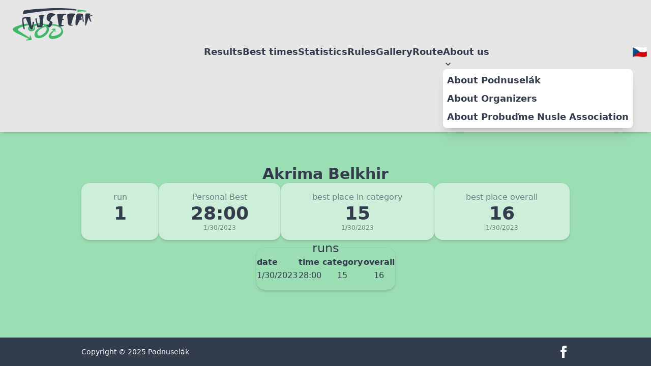

--- FILE ---
content_type: text/html;charset=UTF-8
request_url: https://www.podnuselak.cz/bezci/akrima-belkhir
body_size: 1533
content:
<!DOCTYPE html><html lang="en"><head><link href="/assets/029d7279.a873751c.css" rel="stylesheet"><meta charset="utf-8"><meta content="width=device-width,initial-scale=1" name="viewport"><link href="data:image/svg+xml,&lt;svg xmlns=%22http://www.w3.org/2000/svg%22 viewBox=%220 0 100 100%22&gt;&lt;text y=%22.9em%22 font-size=%2290%22&gt;🏃‍♀️&lt;/text&gt;&lt;/svg&gt;" rel="icon"><meta content="Astro v1.2.2" name="generator"><title>Podnuselák | Akrima Belkhir</title><meta content="Podnuselák | Akrima Belkhir" name="title"><meta content="Monthly neighbourhood-based run, new community tradition around Folimanka." name="description"><meta content="website" property="og:type"><meta content="https://podnuselak.cz/runners/akrima-belkhir.html" property="og:url"><meta content="Podnuselák | Akrima Belkhir" property="og:title"><meta content="Monthly neighbourhood-based run, new community tradition around Folimanka." property="og:description"><meta content="summary_large_image" property="twitter:card"><meta content="https://podnuselak.cz/runners/akrima-belkhir.html" property="twitter:url"><meta content="Podnuselák | Akrima Belkhir" property="twitter:title"><meta content="Monthly neighbourhood-based run, new community tradition around Folimanka." property="twitter:description"></head><body><nav class="shadow-md bg-base-200 font-semibold navbar"><div class="justify-between lg:justify-start px-0 wide-container"><div class="dropdown"><label class="btn btn-ghost btn-square lg:hidden" tabindex="0"><svg viewBox="0 0 24 24" class="h-8" fill="none" stroke="currentColor" xmlns="http://www.w3.org/2000/svg"><path d="M4 6h16M4 12h8m-8 6h16" stroke-linecap="round" stroke-width="2" stroker-linejoin="round"></path></svg></label><ul class="menu bg-base-100 dropdown-content mt-3 p-2 rounded-box shadow-lg w-[300px]" tabindex="0"><li><a href="/results" rel="prefetch">Results</a></li><li><a href="/best-times" rel="prefetch">Best times</a></li><li><a href="/statistics" rel="prefetch">Statistics</a></li><li><a href="/rules" rel="prefetch">Rules</a></li><li><a href="/gallery" rel="prefetch">Gallery</a></li><li><a href="/route" rel="prefetch">Route</a></li><li><a href="/about-podnuselak" rel="prefetch">About Podnuselák</a></li><li><a href="/about-organizers" rel="prefetch">About Organizers</a></li><li><a href="/about-our-association" rel="prefetch">About Probuďme Nusle Association</a></li></ul></div><a class="btn btn-ghost h-20 normal-case text-2xl" href="/en" rel="prefetch"><img alt="Podnuselák" class="h-16" src="/images/logo.svg"></a><div class="inline-flex justify-end lg:w-full"><div class="hidden lg:flex"><ul class="menu menu-horizontal p-0 text-lg"><li><a href="/results" rel="prefetch">Results</a></li><li><a href="/best-times" rel="prefetch">Best times</a></li><li><a href="/statistics" rel="prefetch">Statistics</a></li><li><a href="/rules" rel="prefetch">Rules</a></li><li><a href="/gallery" rel="prefetch">Gallery</a></li><li><a href="/route" rel="prefetch">Route</a></li><li tab-index="0"><div class="justify-start"><span class="justify-self-start">About us</span><svg viewBox="0 0 24 24" class="fill-current" height="20" width="20" xmlns="http://www.w3.org/2000/svg"><path d="M7.41,8.58L12,13.17L16.59,8.58L18,10L12,16L6,10L7.41,8.58Z"></path></svg></div><ul class="bg-base-100 p-2 shadow-xl z-20"><li class="mb-2"><a href="/about-podnuselak" rel="prefetch">About Podnuselák</a></li><li class="mb-2"><a href="/about-organizers" rel="prefetch">About Organizers</a></li><li><a href="/about-our-association" rel="prefetch">About Probuďme Nusle Association</a></li></ul></li></ul></div><ul class="menu menu-horizontal p-0"><li><a aria-label="Change language" class="h-12 py-0" href="/bezci/akrima-belkhir" id="language" rel="prefetch"><img alt="Change language" class="h-7 w-7" src="/images/flag-cs.png"></a></li></ul></div></div></nav><main><div class="flex flex-col gap-y-8 items-center narrow-container justify-evenly"><h1 class="title">Akrima Belkhir</h1><div class="row"><div class="flex-auto ring-1 ring-primary-content/5 shadow-md static stats"><div class="h-fit place-items-center stat"><div class="stat-title">run</div><div class="stat-value">1</div></div></div><div class="flex-auto ring-1 ring-primary-content/5 shadow-md static stats"><div class="h-fit place-items-center stat"><div class="stat-title">Personal Best</div><div class="stat-value">28:00</div><div class="stat-desc">1/30/2023</div></div></div><div class="flex-auto ring-1 ring-primary-content/5 shadow-md static stats"><div class="h-fit place-items-center stat"><div class="stat-title">best place in category</div><div class="stat-value">15</div><div class="stat-desc">1/30/2023</div></div></div><div class="flex-auto ring-1 ring-primary-content/5 shadow-md static stats"><div class="h-fit place-items-center stat"><div class="stat-title">best place overall</div><div class="stat-value">16</div><div class="stat-desc">1/30/2023</div></div></div></div><h2 class="text-2xl mb-[-1rem]">runs</h2><div class="flex-auto flex sm:w-auto w-full"><table class="table w-full"><thead><tr><th>date</th><th>time</th><th>category</th><th>overall</th></tr></thead><tbody><tr><td><a class="mylink" href="/results/2023-01-30">1/30/2023</a></td><td>28:00</td><td class="text-center">15</td><td class="text-center">16</td></tr></tbody></table></div></div></main><footer class="items-center bg-neutral footer p-4 text-neutral-content"><div class="flex flex-col gap-y-8 items-center narrow-container sm:flex-row sm:justify-between"><p>Copyright © 2025 Podnuselák</p><a aria-label="facebook" href="https://www.facebook.com/podnuselak/" rel="noreferrer" target="_blank"><svg viewBox="0 0 24 24" class="fill-current" height="24" width="24" xmlns="http://www.w3.org/2000/svg"><path d="M9 8h-3v4h3v12h5v-12h3.642l.358-4h-4v-1.667c0-.955.192-1.333 1.115-1.333h2.885v-5h-3.808c-3.596 0-5.192 1.583-5.192 4.615v3.385z"></path></svg></a></div></footer></body></html>

--- FILE ---
content_type: image/svg+xml
request_url: https://www.podnuselak.cz/images/logo.svg
body_size: 3073
content:
<?xml version="1.0" encoding="UTF-8" standalone="no"?>
<!DOCTYPE svg PUBLIC "-//W3C//DTD SVG 1.1//EN" "http://www.w3.org/Graphics/SVG/1.1/DTD/svg11.dtd">
<svg xmlns="http://www.w3.org/2000/svg" xmlns:xlink="http://www.w3.org/1999/xlink" version="1.1" width="742.7964pt" height="302.59178pt" viewBox="0 0 742.7964 302.59178">
<g enable-background="new">
<g>
<clipPath id="cp0">
<path d="M 0 0 L 742 0 L 742 302 L 0 302 Z "/>
</clipPath>
<g clip-path="url(#cp0)">
<clipPath id="cp1">
<path d="M 0 0 L 743 0 L 743 303 L 0 303 Z "/>
</clipPath>
<g clip-path="url(#cp1)">
<path d="M 289.344 236.969 C 242.465 276.914 216.379 244.188 235.047 218.055 C 258.344 184.633 306.477 172.898 306.477 172.898 C 306.477 172.898 336.676 196.633 289.344 236.969 M 184.012 199.301 C 165.965 206.242 160.195 193.281 159.184 190.711 C 152.789 174.445 188.645 167.922 192.91 175.922 C 195.355 180.504 197.012 194.301 184.012 199.301 M 468.094 213.883 C 453.844 128.633 326.945 149.539 311.121 153.176 C 253.344 125.633 206.344 148.633 172.836 159.016 C 148.012 164.969 143.711 177.641 142.344 186.633 C 140.012 201.969 158.891 219.395 179.676 215.301 C 222.012 206.969 203.008 170.316 203.008 170.316 C 203.008 170.316 204.676 165.633 230.82 157.574 C 263.965 147.352 283.949 155.66 295.555 162.309 C 216.641 192 206.844 216.633 203.145 241.152 C 196.621 284.391 255.676 297.301 309.312 249.633 C 356.918 207.328 329.051 166.504 329.051 166.504 C 329.051 166.504 326.227 163.215 349.512 161.496 C 372.801 159.777 456.188 165.375 452.762 213 C 450.75 240.973 397.594 260.633 369.914 259.516 C 355.094 257.633 355.137 248.949 361.129 240.574 C 373.148 225.238 389.176 205.637 389.176 205.637 C 389.176 205.637 389.48 210.359 390.344 218.137 C 391.203 225.91 397.844 223.633 397.551 217.047 C 397.434 214.387 397.98 205.527 397.48 197.75 C 396.98 189.98 395.48 188.918 387.48 190.086 C 382.566 190.801 372.309 193.09 365.406 195.301 C 358.508 197.508 362.516 202.117 365.723 201.492 C 368.93 200.867 381.754 200.398 381.754 200.398 C 381.754 200.398 363.539 219.031 347.656 235.238 C 347.734 235.27 347.809 235.312 347.887 235.348 C 340.359 244.02 331.043 257.785 335.594 268.633 C 339.113 277.031 351.059 285.77 367.578 286.699 C 406.344 288.883 473.281 260.82 468.094 213.883 " fill="#3eb868"/>
</g>
<clipPath id="cp2">
<path d="M 0 0 L 743 0 L 743 303 L 0 303 Z "/>
</clipPath>
<g clip-path="url(#cp2)">
<path d="M 176.5 287.156 C 174.68 278.469 170.012 266.801 166.512 256.637 C 162.012 248.801 158.012 253.969 158.512 258.469 C 159.602 268.293 160.207 276.266 160.207 276.266 C 156.781 274.797 91.465 234.914 57.844 211.637 C 57.844 211.637 57.84 211.652 57.84 211.656 C 10.676 185.637 147.492 157.473 153.926 157.566 C 161.625 157.676 177.676 138.637 136.344 143.969 C 104.816 147.922 84.223 151.133 58.781 160.266 C 33.344 169.402 -.703 182.309 .012 197.301 C 1.012 218.301 52.18 239.227 53.094 239.617 C 97.527 261.469 152.98 287.25 152.98 287.25 C 152.98 287.25 137.812 291.082 127.48 294.082 C 120.105 296.223 122.512 303.637 130.844 302.469 C 139.906 301.199 167.004 297.34 170.312 296.449 C 174.645 295.285 178.32 295.848 176.5 287.156 " fill="#3eb868"/>
</g>
<clipPath id="cp3">
<path d="M 0 0 L 743 0 L 743 303 L 0 303 Z "/>
</clipPath>
<g clip-path="url(#cp3)">
<path d="M 620.57 14.859 C 627.391 15.215 667.496 20.656 679.129 23.289 C 690.762 25.922 683.25 31.973 675.125 32.188 C 667.004 32.402 657.668 29.301 643.613 29.953 C 629.562 30.602 613.613 35.629 609.348 35.453 C 605.082 35.281 602.023 31.039 601.934 24.16 C 601.844 17.285 602.07 13.391 609.953 13.551 C 617.836 13.711 613.754 14.504 620.57 14.859 " fill="#3eb868" fill-rule="evenodd"/>
</g>
<clipPath id="cp4">
<path d="M 0 0 L 743 0 L 743 303 L 0 303 Z "/>
</clipPath>
<g clip-path="url(#cp4)">
<path d="M 105.789 21.457 C 101.957 23.543 89.18 51.652 97.977 55.652 C 126.086 48.852 315.012 20.234 417.977 17.25 C 520.945 14.27 588.32 22.738 588.32 22.738 C 588.32 22.738 605.871 16.215 585.832 10.355 C 568.379 5.25 502.988 .812 423.535 .051 C 344.082 -.711 199.711 7.277 105.789 21.457 " fill="#323c4d" fill-rule="evenodd"/>
</g>
<clipPath id="cp5">
<path d="M 0 0 L 743 0 L 743 303 L 0 303 Z "/>
</clipPath>
<g clip-path="url(#cp5)">
<path d="M 99.426 190.816 C 99.426 190.816 110.848 202.309 111.664 193.516 C 112.484 184.727 94.691 114.992 102.148 99.137 C 112.004 96.484 121.82 94.984 121.82 94.984 C 121.82 94.984 161.344 187.809 162.832 191.066 C 164.324 194.324 169.824 198.988 173.914 198.938 C 178.004 198.887 186.551 197.57 187.457 191.047 C 188.367 184.516 189.801 166.746 191.941 159.535 C 194.082 152.324 205.898 129.625 193.871 127.176 C 181.844 124.727 186.457 137.742 184.508 145.273 C 182.562 152.805 176.281 172.039 176.281 172.039 C 176.281 172.039 165.949 101.184 165.293 96.961 C 166.676 93.367 169.539 82.262 155.289 80.215 C 141.043 78.164 99.512 87.07 96.398 87.656 C 93.281 88.242 86.77 93.582 88.824 122.836 C 90.883 152.086 99.426 190.816 99.426 190.816 " fill="#323c4d" fill-rule="evenodd"/>
</g>
<clipPath id="cp6">
<path d="M 0 0 L 743 0 L 743 303 L 0 303 Z "/>
</clipPath>
<g clip-path="url(#cp6)">
<path d="M 209.855 102.188 C 209.855 102.188 228.512 172.953 228.578 174.039 C 228.645 175.125 230.621 180.551 240.973 179.551 C 251.328 178.551 265.543 176.273 267.371 176.301 C 269.203 176.328 277.312 178.84 278.539 159.223 C 280.961 139.605 287.254 74.438 287.254 74.438 C 287.254 74.438 303.73 67.586 285.766 63.938 C 267.801 60.289 249.547 66.004 247.117 67.746 C 242.777 70.852 241.875 80.203 250.379 86.504 C 250.004 99.047 250.996 158.465 250.996 158.465 L 238.285 159.633 C 238.285 159.633 224.105 125.574 222.414 100.91 C 225.762 99.047 226.703 91.742 221.195 93.473 C 215.684 95.207 209.688 100.383 209.855 102.188 " fill="#323c4d" fill-rule="evenodd"/>
</g>
<clipPath id="cp7">
<path d="M 0 0 L 743 0 L 743 303 L 0 303 Z "/>
</clipPath>
<g clip-path="url(#cp7)">
<path d="M 396.645 56.051 C 396.645 56.051 401.375 57.355 393.742 62.504 C 386.113 67.652 358.98 86.879 358.98 86.879 L 348.867 115.941 C 348.867 115.941 370.035 127.453 370.543 132.488 C 371.031 137.375 366.34 166.91 342.539 179.027 C 341.836 179.383 340.645 179.922 339.047 179.121 C 319.367 166.016 313.777 162.164 312.645 161.254 C 311.512 160.344 312.887 159.41 312.887 159.41 L 322.543 157.617 C 322.543 157.617 324.246 157.387 324.91 157.656 C 325.578 157.922 329.18 161.254 329.18 161.254 C 329.18 161.254 330.07 162.367 330.957 161.012 C 331.844 159.656 345.578 131.656 345.578 131.656 C 345.578 131.656 346.344 129.613 344.695 128.234 C 343.047 126.855 323.711 117.387 316.848 106.383 C 313.312 99.254 314.406 57.379 337.91 49.688 C 359.168 42.734 372.969 47.887 396.645 56.051 " fill="#323c4d" fill-rule="evenodd"/>
</g>
<clipPath id="cp8">
<path d="M 0 0 L 743 0 L 743 303 L 0 303 Z "/>
</clipPath>
<g clip-path="url(#cp8)">
<path d="M 413.395 65.699 C 413.395 65.699 426.758 154.926 428.742 161.785 C 430.723 168.645 436.035 171.836 444.418 171.199 C 452.805 170.566 469.402 165.707 471.902 165.734 C 474.402 165.766 480.371 158.113 469.586 157.262 C 458.805 156.406 452.883 156.344 452.883 156.344 L 460.609 111.562 C 460.609 111.562 478.195 109.695 478.699 106.172 C 479.203 102.645 462.559 101.637 462.559 101.637 C 462.559 101.637 468.422 71.258 473.691 67.512 C 478.961 63.762 490.113 61.484 493.898 61.184 C 497.684 60.883 502.551 52.648 488.715 51.965 C 474.883 51.281 425.422 55.094 420.871 54.988 C 416.324 54.883 412.168 57.074 413.395 65.699 " fill="#323c4d" fill-rule="evenodd"/>
</g>
<clipPath id="cp9">
<path d="M 0 0 L 743 0 L 743 303 L 0 303 Z "/>
</clipPath>
<g clip-path="url(#cp9)">
<path d="M 506.828 63.109 C 506.828 63.109 511.863 129.359 514.918 142.926 C 517.969 156.488 524.32 167.277 555.344 161.883 C 563.328 161.047 560.16 154.953 555.266 155.238 C 550.367 155.527 543.145 155.074 543.145 155.074 C 543.145 155.074 564.352 81.652 567.859 75.707 C 571.363 69.762 574.145 63.707 581.934 57.742 C 589.723 51.781 557.59 48.668 540.117 49.734 C 522.641 50.805 507.07 55.266 506.828 63.109 " fill="#323c4d" fill-rule="evenodd"/>
</g>
<clipPath id="cp10">
<path d="M 0 0 L 743 0 L 743 303 L 0 303 Z "/>
</clipPath>
<g clip-path="url(#cp10)">
<path d="M 584.457 151.188 C 584.457 151.188 582.574 162.461 600.969 159.977 C 607.125 143.336 622.551 113.867 622.551 113.867 L 646.273 104.125 C 646.273 104.125 648.637 99.805 646.238 98.707 C 643.844 97.605 636.062 92.934 632.152 94.91 C 635.922 88.242 646.664 67.602 646.664 67.602 L 651.418 117.816 C 651.418 117.816 650.387 125.637 662.355 127.461 C 660.402 117.523 652.16 55.16 652.16 55.16 C 652.16 55.16 644.434 50.438 623.496 50.02 C 602.562 49.602 596.828 52.066 593.336 63.555 C 589.844 75.043 582.289 129.371 584.457 151.188 " fill="#323c4d" fill-rule="evenodd"/>
</g>
<clipPath id="cp11">
<path d="M 0 0 L 743 0 L 743 303 L 0 303 Z "/>
</clipPath>
<g clip-path="url(#cp11)">
<path d="M 714.816 50.41 C 714.816 50.41 731.852 49.996 717.172 64.227 C 714.051 67.355 713.73 72.898 713.73 72.898 C 713.73 72.898 731.848 63.578 737.047 62.473 C 742.242 61.363 745.996 68.012 738.84 69.488 C 731.684 70.961 719.578 78.203 718.07 82.383 C 720.402 92.324 726.668 113.281 732.414 122.961 C 735.043 127.363 725.062 127.637 719.371 119.223 C 713.684 110.809 706.672 87.844 706.672 87.844 C 706.672 87.844 685.172 150.332 681.547 160.93 C 679.363 166.484 675.008 160.734 674.906 148.73 C 674.805 136.727 671.734 79.047 678.43 54.367 C 678.406 45.906 714.816 50.41 714.816 50.41 " fill="#323c4d" fill-rule="evenodd"/>
</g>
</g>
</g>
</g>
</svg>
